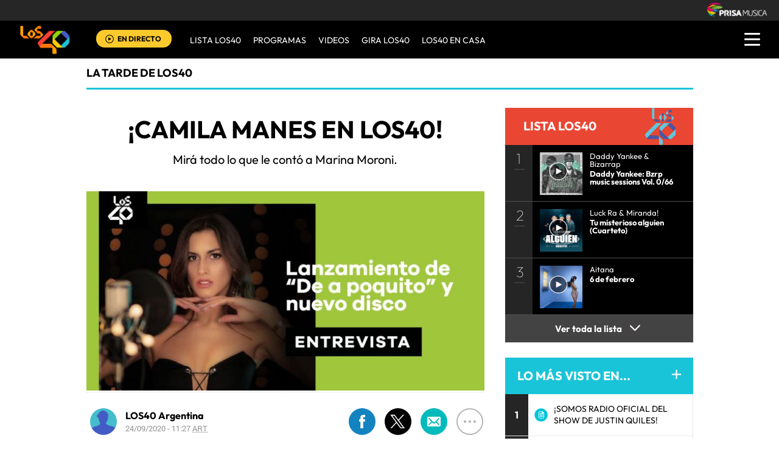

--- FILE ---
content_type: text/html; charset=UTF-8
request_url: https://los40.com.ar/los40/2020/09/24/latarde40/1600957191_822861.html
body_size: 13382
content:
<!DOCTYPE html>
<html lang="es">
<head>
<meta http-equiv="Content-Type" content="text/html; charset=utf-8" />
<meta http-equiv="X-UA-Compatible" content="IE=edge">
<meta name="viewport" content="width=device-width, initial-scale=1.0, maximum-scale=5.0" />
<title>¡Camila Manes en LOS40! | Actualidad | LOS40 ARGENTINA</title>
<meta name="lang" content="es" />
<meta name="author" content="LOS40 ARGENTINA" />
<meta name="publisher" content="LOS40 ARGENTINA" />
<meta name="date"  scheme="W3CDTF" content="2020-09-24T11:27:56-03:00" />
<meta property="article:modified_time" content="2020-09-24T11:27:56-03:00" />
<meta property="article:published_time" content="2020-09-24" />
<meta property="article:tag" content="Música" />
<meta property="article:section" content="latarde40" />
<meta name="twitter:card" content="summary_large_image">
<meta name="twitter:site" content="@Los40ar">
<meta name="twitter:title" content="¡Camila Manes en LOS40!" />
<meta name="twitter:description" content="Mirá todo lo que le contó a Marina Moroni." />
<meta name="twitter:image" content="https://los40ar00.epimg.net/los40/imagenes/2020/09/24/latarde40/1600957191_822861_1600957448_noticia_normal.jpg" />
<meta name="twitter:creator" content="@Los40ar" />
<meta property="og:locale" content="es_LA" />
<meta property="og:site_name" content="LOS40AR" />
<meta property="og:title" content="¡Camila Manes en LOS40!"/>
<meta property="og:type" content="article"/>
<meta property="og:description" content="Mirá todo lo que le contó a Marina Moroni."/>
<meta property="og:updated_time" content="2020-09-24T11:27:56-03:00" />
<meta property="og:image" content="https://los40ar00.epimg.net/los40/imagenes/2020/09/24/latarde40/1600957191_822861_1600957448_noticia_normal.jpg"/>
<meta property="og:url" content="https://los40.com.ar/los40/2020/09/24/latarde40/1600957191_822861.html" />
<meta property="fb:admins" content="568592239,752075444,682624286,100005751333003,743212697,718525747" />
<meta property="fb:app_id" content="627014467375669"/>
<meta itemprop="image" content="https://los40ar00.epimg.net/los40/imagenes/2020/09/24/latarde40/1600957191_822861_1600957448_noticia_normal.jpg" />
<meta name="msApplication-ID" content="PrisaDigitalSL.Los40Principales"/>
<meta name="msApplication-PackageFamilyName" content="PrisaDigitalSL.Los40Principales_bbkyrw1m0rer8"/>
<link rel="amphtml"  href="https://los40.com.ar/los40/2020/09/24/latarde40/1600957191_822861.amp.html" />
<link rel="canonical" href="https://los40.com.ar/los40/2020/09/24/latarde40/1600957191_822861.html"/>
<script async defer data-pin-hover="true" src="//assets.pinterest.com/js/pinit.js"></script>
<meta name="news_keywords" content="Música">
<!--ESTILOS_ESTRUCTURA PRINCIPAL contiene estilo de (header, seccion, footer)-->
<link rel="stylesheet" type="text/css" href="https://los40ar00.epimg.net/estilos/v3.x/v1.0/comunes_v3.css?id=20230223">
<link rel="stylesheet" type="text/css" href="https://los40ar00.epimg.net/estilos/v3.x/v1.0/cabecera_pie_v3.css?id=20230223">
<link rel="stylesheet" type="text/css" href="https://los40ar00.epimg.net/estilos/v3.x/v1.0/articulo.css">
<link rel="stylesheet" href="https://los40ar00.epimg.net/estilos/v3.x/v1.0/email.css">
<link rel="stylesheet" type="text/css" href="https://los40ar00.epimg.net/estilos/v3.x/v1.0/estilos_explorer.css">
<link rel="icon" href="https://los40ar00.epimg.net/favicon.png" type="image/png" />
<link rel="shortcut icon" href="https://los40ar00.epimg.net/favicon.png" type="image/png" />
<link rel="publisher" href="https://plus.google.com/106684624445613307177"/>
<script type="application/ld+json">
{"@context":"https:\/\/schema.org","@type":"newsArticle","headline":"\u00a1Camila Manes en LOS40!","alternativeHeadline":"Mir\u00e1 todo lo que le cont\u00f3 a Marina Moroni.","url":"https:\/\/los40.com.ar\/los40\/2020\/09\/24\/latarde40\/1600957191_822861.html","datePublished":"2020-09-24T11:19:51-03:00","dateModified":"2020-09-24T11:27:56-03:00","articleBody":"Despu\u00e9s del estreno de su nuevo single y video \"De a poquito\", que cuenta con la participaci\u00f3n del actor Fede Bal, Camila Manes habl\u00f3 con Marina Moroni de todos sus proyectos.\nLa cantante nos cont\u00f3 qu\u00e9 hizo durante la cuarentena, nos habl\u00f3 de las colaboraciones que se vienen y nos adelant\u00f3 c\u00f3mo ser\u00e1 su pr\u00f3ximo disco.\n\u00a1Mir\u00e1 la entrevista!","keywords":["M\u00fasica"],"mainEntityOfPage":{"@type":"WebPage","@id":"https:\/\/los40.com.ar\/los40\/2020\/09\/24\/latarde40\/1600957191_822861.html"},"publisher":{"@type":"Organization","name":"LOS40AR","url":"https:\/\/los40.com.ar","logo":{"@type":"ImageObject","url":"https:\/\/los40ar00.epimg.net\/iconos\/v1.x\/v1.0\/promos\/promo_og_los40.png","width":"200","height":"200"}},"author":[{"@type":"Person","name":"LOS40 Argentina","url":"https:\/\/los40.com.ar\/autor\/los_40_principales_argentina\/a\/"}],"contentLocation":[],"image":{"@type":"ImageObject","url":"https:\/\/los40ar00.epimg.net\/los40\/imagenes\/2020\/09\/24\/latarde40\/1600957191_822861_1600957448_noticia_normal.jpg","width":"640","height":"320"}}</script>
<script type="application/ld+json">
{"@context":"https:\/\/schema.org","@type":"BreadcrumbList","itemListElement":[{"@type":"ListItem","position":1,"item":{"@id":"https:\/\/los40.com.ar","name":"LOS40AR"}},{"@type":"ListItem","position":2,"item":{"@id":"https:\/\/los40.com.ar\/programa\/latarde40\/","name":"Latarde40"}}]}</script>
<script>
  var ls_id_comentarios_noticia = '1600957676-effd0b561e2fe65bb2f73a849c85101e';
  var seccion  = 'latarde40';
  var portal   = 'los40';
</script>
<!-- Facebook Conversion Code for Visitas de páginas concretas - PRISA MUSICA WEBS MUSICALES 1 -->
<!--script language="javaScript" type="text/javascript">
(function() {
var _fbq = window._fbq || (window._fbq = []);
if (!_fbq.loaded) {
var fbds = document.createElement('script');
fbds.async = true;
fbds.src = '//connect.facebook.net/en_US/fbds.js';
var s = document.getElementsByTagName('script')[0];
s.parentNode.insertBefore(fbds, s);
_fbq.loaded = true;
}
})();
window._fbq = window._fbq || [];
window._fbq.push(['track', '6028214503800', {'value':'30.00','currency':'EUR'}]);
</script>
<noscript><img height="1" width="1" alt="" style="display:none" src="https://www.facebook.com/tr?ev=6028214503800&cd[value]=0.00&cd[currency]=EUR&noscript=1" /></noscript-->
<script src="https://los40ar00.epimg.net/js/v1.x/v1.0/encuestas.js"></script>
<script src="https://los40ar00.epimg.net/js/v2.x/v2.0/lib/jquery-latest.js"></script>
<script src="https://los40ar00.epimg.net/js/v2.x/v2.0/src/noticia.js"></script>
<script language="javaScript" type="text/javascript">
//<![CDATA[
        var url_cache = "https://los40ar00.epimg.net";
	var url_reproductor_epet = "/reproductores/playerLOS40.swf";
	var reproductorAudioPEP = "/reproductores/playerAudioPEP.swf";
	
	var UrlPublicidad = "https://pubads.g.doubleclick.net/gampad/ads?sz=640x480&iu=%2F7811748%2Flos40_web_ar%2Fplayer_video%2Fflash&ciu_szs=&impl=s&gdfp_req=1&env=vp&output=vast&correlator={random}&unviewed_position_start=1&description_url=[description_url]";
	var publicidad_HTML5 = true;
	var postroll_HTML5 = true;
	//var orden_busqueda_url_externa = ["muzu","youtube"];

	var listado_norm_tags = 'musica_a';
	var DFP_tags = ["musica_a"];
	var listado_id_tags = '60441';

	var reg_ref_noticia = /http.?:\/\/[^\/]*\/[^\/]*\/\d+\/\d+\/\d+\/[^\/]*\/(.*?)\.html/i;
	var result_rrn = reg_ref_noticia.exec(document.location.href);
	if (result_rrn)
	{
		if (typeof(DFP_tags) != "undefined")
			DFP_tags.push(result_rrn[1]);
		else
			var DFP_tags = [result_rrn[1]];
	}

//]]>
</script>
<meta name="tagsData:ids" content="60441">
<link rel="preconnect" href="//sdk.privacy-center.org">
<link rel="preconnect" href="//sdk-gcp.privacy-center.org">
<link rel="preload" as="script" href=https://cmp.prisa.com/dist/cmp.js >
<script type="text/javascript" src=https://cmp.prisa.com/dist/cmp.js></script>	
<style type="text/css">
#noticia_1600957191_822861{
display:none;
}
</style>
</head>
<body><script type="text/javascript">PEPuidEnv='CgEBCmlnjYREAwANBZR7Ag==';</script><div id="pxlhddncntrl" style="display:none"><script type="text/javascript" src="//ep00.epimg.net/js/prisa/user.js?i=8"></script><script type="text/javascript" src="//los40ar00.epimg.net/js/v2.x/v1.0/funciones_user.js"></script><script language="JavaScript" src="//los40ar00.epimg.net/js/comun/ot/s_code.js"></script><script language="Javascript" type="text/javascript" src="//los40ar00.epimg.net/js/comun/comun.js"></script><script src="https://ep00.epimg.net/js/comun/avisopcdidomi2.js"></script></div>
<!--inicio cabecera-->
<header id="cabecera_40_principales">
<script src="https://ak-ads-ns.prisasd.com/slot/cdial/slot.js"></script>
<div id="AdsCode" style="display:none">
<script type="text/javascript">
		var gtpadunit= 'latarde40';
		var gtpdivid= 'los40_gpt';
		var listadoKW = [];
		if (typeof(DFP_tags) != "undefined")
			listadoKW = DFP_tags;

		listadoKW.push('latarde40_a');
		var biT	 = '';
		var pbs_dimensiones = EPETBrowserDims();
		var ls_publi_tipo_acceso =  (dispositivoMovil) ? 'mob' : 'web';
		gtpadunit = 'los40_' + ls_publi_tipo_acceso + '_ar/latarde40';

		if (typeof(PBS) != "undefined")
		{
			if (pbs_dimensiones.ancho >= 980){
					var huecosPBS = {
						"inter":true,
						"skin":true,
						"ldb1":[[728, 90],[980, 90]],
						"ldb2":[[728, 90],[980, 90]],
						"mpu1":[[300, 250],[300, 300],[300, 600]],
						"mpu2":[[300, 250],[300, 300]],
						"mpu3":[[300, 250],[300, 300]],
						"boxd":{
							"box1":"ldb1",
							"box2":"ldb2"
						}
					};
					biT = '';
	    }else{
					var huecosPBS = {
							"minter":[320,480],
							"mldb1":[[320,50],[320,100]],
							"mldb2":[[320,50],[320,100]],							
					};
					biT= [{
							sel: "#cuerpo_noticia > p",
							min: 3,
							cls: 'publi_luto_horizontal estirar',
							pos: {
									mpu1: [1, [[300, 600],[300, 250]]],
									mpu2: [3, [300, 250]],
									mpu3: [6, [300, 250]],
									mpu4: [9, [300, 250]]
									}
							}];
			}
				var opciones_publicidad = {
				asy:false,
				adunit:gtpadunit,
				divid:gtpdivid,
				key:{l40key:listadoKW},
				ads:huecosPBS,
        'viT':{
					"sel":"#cuerpo_noticia>p",
					"c":{
						"ch":300,
						"el":3,
						"mb":"25px",
						"f": "1D",
						"fc":"fr_pbs_VAST"
						}
				}
			};
			if (biT != '') {
				opciones_publicidad.biT = biT;
			}

			PBS.setAds(opciones_publicidad);
		}
		else
			var PBS = {display:function(){}};
	</script>
</div>
<div class="envoltorio_publiestirar">
<div id='los40_gpt-INTER'>
<script type='text/javascript'>
			PBS.display('INTER');
		</script>
</div>
<div id='los40_gpt-SKIN'>
<script type='text/javascript'>
			PBS.display('SKIN');
		</script>
</div>
</div>
<script type="text/javascript">
	function marcadoEnlacesContenedorNav(nodo)
	{
		// En DESARROLLO no se hace nada
		//launchAjaxOMN("29", nodo.innerHTML , "event33");
	}
	</script>
<script type="text/javascript" src="https://los40ar00.epimg.net/los40/js/jquery/3.1.1/jquery.min.js"></script>
<script type="text/javascript" src="https://los40ar00.epimg.net/js/v2.x/v1.0/funcion_menu.js?id=2"></script>
<div class ="los40-logo-section-prisa" >
<img src="https://los40ar00.epimg.net/los40/iconos/v3.x/v1.0/logos/logo_cabecera_grupo_prisa.png" class="los40-logo-prisa-web">
</div>
<div class="los40-background-menu"></div>
<div class="los40-content-menu">
<a href="/" title="los40ar - Todos Los Éxitos" class="los40-logo"><img alt="LOS40 - Music Inspires Life" src="https://los40ar00.epimg.net/los40/iconos/v2.x/v1.0/logos/logo_40_principales_menu.png" class="los40-logo-menu"></a>
<div class="los40-live" id='escucharahoraon'>
<a onClick='iradirecto();' target='_blank' title="Escuchar radio en directo" href="https://player.los40.com.ar/" class="los40-icon-live"><img alt="Escuchar radio en directo" 
		src="https://los40ar00.epimg.net/los40/iconos/v3.x/v1.0/iconos/icono_play.svg" class="los40-live-button"></a>
<a onClick='iradirecto();' target='_blank' title="Escuchar radio en directo" href="https://player.los40.com.ar/" class="los40-listen-live">EN DIRECTO</a>
</div>
<nav class="los40-main-menu">
<div class="los40-content-main-menu" id="los40-radios-online">
<ul>
<li><a title="Ir a Lista Los40" href="/lista40/?o=VL40">Lista LOS40 </a></li>
<li class="los40-list-programs" id="los40-menu-program" data-status="hide"><a title="Ver Programas" id="los40-program-open" href="#">Programas</a></li>
<li><a title="Ir a Videos" href="/tag/c/0ef87f13db47a218cb898be3a18b1ea2">VIDEOS</a></li>
<li><a title="Ir a Giro LOS40" href="/tag/gira_40_principales/a/">GIRA LOS40</a></li>
<li><a title="Ir a los40 en casa" href="/agr/los40_en_casa/a/">LOS40 EN CASA</a></li>
</ul>
</div>
</nav>
<div class="los40-dropdown-menu">
<img alt="los40 AR menu" src="https://los40ar00.epimg.net//los40/iconos/v3.x/v1.0/iconos/icono_menu.png" class="los40-menu-burger">
<img alt="los40 AR menu" src="https://los40ar00.epimg.net//los40/iconos/v2.x/v1.0/iconos/Icono_Alertas.gif" class="los40-icon-alert" style="display:none;">
</div>
</div>
<div class="los40-content-program" style="display:none;">
<div class="los40-program-online" id="los40-program-online">
<ul id="los40-content-program">
<li>
<a href="/programa/lamanianadelos40/" title="La mañana de los40">
<img alt="La mañana de los40" src="https://los40ar00.epimg.net/iconos/v3.x/v1.0/podcast/promo/lamanana.png" class="los40-radio-logo"/>
<span class="los40-radio-name">La Mañana de LOS40</span>
</a>
</li>
<li>
<a href="/programa/arribalos40/" title="Arriba LOS40">
<img alt="Arriba LOS40" src="https://los40ar00.epimg.net/iconos/v3.x/v1.0/podcast/promo/arriba.png" class="los40-radio-logo"/>
<span class="los40-radio-name">Arriba LOS40</span>
</a>
</li>
<li>
<a href="/programa/latarde40/" title="latarde40">
<img alt="latarde40" src="https://los40ar00.epimg.net/iconos/v3.x/v1.0/podcast/promo/latarde40.png" class="los40-radio-logo"/>
<span class="los40-radio-name">La Tarde de LOS40</span>
</a>
</li>      
<li>
<a href="/programa/regresoprincipal/" title="regreso40">
<img alt="regreso40" src="https://los40ar00.epimg.net/iconos/v3.x/v1.0/podcast/promo/regreso40.png" class="los40-radio-logo"/>
<span class="los40-radio-name">Regreso LOS40</span>
</a>
</li>
<li>
<a href="/programa/nadaqueperder/" title="nadaqueperder">
<img alt="nadaqueperder" src="https://los40ar00.epimg.net/iconos/v3.x/v1.0/podcast/promo/nadaqueperder.png" class="los40-radio-logo"/>
<span class="los40-radio-name">Nada que perder</span>
</a>
</li>
<li>
<a href="/programa/40globalshow/" title="40globalshow">
<img alt="40globalshow" src="https://los40ar00.epimg.net/iconos/v3.x/v1.0/podcast/promo/40globalshow.png" class="los40-radio-logo"/>
<span class="los40-radio-name">LOS40 Global Show</span>
</a>
</li>
</ul>
<img alt="Radios Online" src="https://los40ar00.epimg.net/iconos/v3.x/v1.0/radios-online/promo/radio-close.png" class="los40-radio-close" id="los40-program-close"/>
</div>
</div>
<div class="los40-dropdown-menu-open">
<div class="los40-content-actions">
<img src="https://los40ar00.epimg.net//los40/iconos/v2.x/v1.0/iconos/icono_del_menu_cerrar.png" class="los40-menu-burger-close" style="display: none;">
<div class="contenido_botones_resgitro_ingreso" style="display: none;">
</div>
</div>
<div class="los40-content-alerts">
﻿
</div>
<div class="los40-search-menu">
<form name="formulario_busquedas" action="/buscador/" method="POST">
<input type="search" name="qt" value="Buscar" class="los40-search" autocomplete="off" onclick="javascript:this.value='';">
<span class="los40-content-lupa"><img src="https://los40ar00.epimg.net/los40/iconos/v2.x/v1.0/ico-lupa.png" class="los40-icon-lupa"></span>
<a href="javascript:void(0);" onclick="javascript:this.onclick=null; document.forms['formulario_busquedas'].submit();" class="buscar" title="Buscar"></a>
</form>
</div>
<li><a href="/lista40/?o=VL40">LISTA DE LOS40</a></li>
<li><a class="los40-program-button">PROGRAMAS <span class="los40-more">+</span> <span class="los40-less">-</span></a>
<ul class="los40-submenu-programs">
<li><a href="/programa/lamanianadelos40/">La mañana de los40</a></li>
<li><a href="/programa/arribalos40/">Arriba los40</a></li>
<li><a href="/programa/latarde40/">La tarde de LOS40</a></li>
<li><a href="/programa/regresoprincipal/">Regreso LOS40</a></li>
<li><a href="/programa/nadaqueperder/">Nada que perder</a></li>
<li><a href="/programa/wdmc/">World Dance Music</a></li>
<li><a href="/programa/40globalshow/">LOS40 Global Show</a></li>
</ul>
</li>
<li><a href="/tag/c/0ef87f13db47a218cb898be3a18b1ea2">VIDEOS</a></li>
<li><a href="/seccion/actualidad/">ACTUALIDAD</a></li>
<li><a href="/buscador/artistas">ARTISTAS</a></li>	
<li><a href="/seccion/musica/">MUSICA</a></li>
<li><a href="/seccion/tecnologia/">TECNOLOGÍA</a></li>
<li><a href="/seccion/cine/">CINE</a></li>
<li class="menu-follow"><a class="los40-siguenos">SÍGUENOS:</a></li>
<div class="los40-siguenos-redes">
<a href="https://www.facebook.com/los40argentina" rel="nofollow" target="_blank"><img src="https://los40ar00.epimg.net/los40/iconos/v2.x/v1.0/iconos/icono_face-01.svg" class="los40-siguenos-icon-redes"></a>
<a href="https://www.twitter.com/los40ar" rel="nofollow" target="_blank"><img src="https://los40ar00.epimg.net/los40/iconos/v2.x/v1.0/iconos/icono_twiitter-01-01.svg" class="los40-siguenos-icon-redes"></a>
<a href="https://www.youtube.com/user/los40arg" rel="nofollow" target="_blank"><img src="https://los40ar00.epimg.net/los40/iconos/v2.x/v1.0/iconos/icono_youtube-01-01.svg" class="los40-siguenos-icon-redes"></a>
<a href="https://www.instagram.com/los40ar/" rel="nofollow" target="_blank"><img src="https://los40ar00.epimg.net/los40/iconos/v2.x/v1.0/iconos/icono_instagram-01.svg" class="los40-siguenos-icon-redes"></a>
</div>
<div class="los40-today">
<li><a class="los40-today-button">HOY EN LOS 40<span class="los40-more">+</span> <span class="los40-less">-</span></a>
<ul class="los40-today-menu">
<ul class="nav">
<li><a href="/tag/juan_luis_londono/a/" title="Maluma">Maluma </a></li>
<li><a href="/tag/harry_edward_styles/a/" title="Harry Styles">Harry Styles </a></li>
<li><a href="/tag/rihanna/a/" title="Rihanna">Rihanna </a></li>
<li><a href="/tag/bangtan_boys/a/" title="BTS">BTS </a></li>
<li><a href="/tag/dua_lipa/a/" title="Dua Lipa">Dua Lipa </a></li>
<li><a href="/tag/louis_william_tomlinson/a/" title="Louis Tomlinson">Louis Tomlinson </a></li>
<li><a href="/tag/carolina_giraldo_navarro/a/" title="Karol G">Karol G </a></li>
<li><a href="/tag/cnco/a/" title="CNCO">CNCO </a></li>
</ul>
</ul>
</li>
</div>
<div class="los40-content-private-policy">
<li class="los40-private-policy-prisa">© PRISA RADIO</li>
<!--<a href="/estaticos/mapa-web/" class="los40-information">MAPA WEB</a>-->
<a href="/estaticos/aviso-legal/" rel="nofollow" class="los40-information">AVISO LEGAL</a>
<a href="https://seguro.los40.com.ar/privacidad.html" rel="nofollow" class="los40-information">POLÍTICA DE PRIVACIDAD</a>
<a href="https://www.prisa.com/es/pagina/politica-de-cookies/" rel="nofollow" class="los40-information">POLÍTICA DE COOKIES</a>
</div>
</div>
<!--inicio de publicidad 2-->
<div class="contenedor_de_pauta_a1">
<div class="centrar_publicidad_z1">
<div class="envoltorio_publi estirar">
<div id='los40_gpt-LDB1' class='publi_luto_vertical'>
<script type='text/javascript'>
			PBS.display('LDB1');
		</script>
</div>
<!--div id='los40_gpt-BOX1' class='publi_luto_vertical'>
<script type='text/javascript'>
			PBS.display('BOX1');
		</script>
</div-->
</div>
</div>
</div>
<!--fin inicio de publicidad 2-->
</header>
<!--fin  cabecera-->
<!--inicio de seccion principal -->
<section>
<main class="estirar">
<div id="noticia" class="cnt-article1" data-portal="los40" data-seccion="latarde40" data-subseccion="">
<div id="contenidoprincipal">
<article>
<div class="contenido_a1_submenu_40_z1">
<div class="submenu_40_principales_adelele">
<h2 class="titulo_submenu_40_principales">
<a class="programa" href="/programa/latarde40/">
La Tarde de LOS40					</a>
</h2>
</div>
</div>
</article>
<!-- inicio de contenido -->
<div class="cnt-article contenido_principal_artiulo">
<div class="seccion_principal_derecha_entrada_video seccion_pricnipal_articulo_x_1">
<!--inicio control articulo-->
<!-- p class='seccion_superior'>Sección:actualidad/latarde40/latarde40</p-->
<!--== cambiado a posicion superior  por mmromero deben darnos maquetacion titulo ==-->
<article class="contenido_articulo_salida_video">
<h1  itemprop="headline" class="titulo_seccion_articulo_salida_video titulo_video_seccion_articulo titulo_superior">
¡Camila Manes en LOS40!
</h1>
<h2 itemprop="alternativeHeadline" class='entradilla_superior'>Mirá todo lo que le contó a Marina Moroni.</h2>
</article>
<div class="base_imagen_articulo_z1 h30">
<div class="centro">
<div class="foto figure">
<img src="//los40ar00.epimg.net/los40/imagenes/2020/09/24/latarde40/1600957191_822861_1600957448_noticia_normal.jpg" class="imagen_inicio_de_articulo_z1" width="640" height="320"  alt="Camila Manes">
</div>
</div>
</div>
<!--=== inicio rrss fecha autor ===-->
<div class="contenedorrrssautor">
<script>
var c_url = '';
var c_title = '';
var c_via = '';
if ( c_via == '' )
    c_via = 'los40argentina';

if ( c_title == '' )
    c_title = (document.getElementsByTagName('title'))?
        encodeURIComponent(document.getElementsByTagName('title')[0].innerHTML.split('|')[0]) :
        '';
if ( c_url == '' ) {
    c_url = location.href;
    c_url = c_url.replace(/.html.*$/gi, ".html");
    c_url = c_url.replace(/\/album-\d+\//gi, "/album/");
    c_url = c_url.replace(/\/m\//gi, "/");
}

var params = {
    url : c_url,
    text : c_title,
    via : c_via
    };
var media = '';
var metas = document.getElementsByTagName('meta');
for (i=0; i<metas.length; i++) {
    if (metas[i].getAttribute("property") == "og:image") {
        media = metas[i].getAttribute("content");
    }
}


</script>
<div class="base_redes_sociales_fotogaleria">
<div class="redes_sociales_zz2 redes_seccion_articulo redes_sociales_articulo_responsive" id="redes_sociales_version_foto_ampliada" >
<div class="btn btn-facebook pull-left" title="Recomendar en Facebook">
<a class="btn-share facebook" href="javascript:void(0);" title="Compartir en facebook" data-ssnn="facebook">
<img src="//los40ar00.epimg.net/los40/iconos/v2.x/v1.0/iconos/redes_sociales-01.svg" class="redes_sociales_zw1 red_social_facebook" id="superior_fb">
</a>
</div>
<div class="btn btn-twitter pull-left action" title="Twittear" id="superior_twit">
<a class="btn-share twitter" href="javascript:void(0);" title="Compartir en twitter" data-ssnn="twitter">
<img src="//los40ar00.epimg.net/los40/iconos/v2.x/v1.0/iconos/redes_sociales-02.svg" class="redes_sociales_zw1">
</a>
</div>
<div id="contanier_compartir_correo" style="display: none" class='compartir_correo'>
<a id="enviar-correo" href="javascript:void(0);" class="btn-share boton email" title="Enviar noticia por correo electr&oacute;nico">
<img  src="//los40ar00.epimg.net/los40/iconos/v2.x/v1.0/iconos/redes_sociales-03.svg" class="redes_sociales_zw1">
</a>
</div>
<div id="contanier_compartir_whatsapp" style="display: none" class='compartir_whatsapp'>
<a id="bomn_whatsapp" href="javascript:void(0);" onclick="document.location.href='whatsapp://send?text='+c_title+' '+c_url+'%3Fssm%3Dwhatsapp';" class="btn-share whatsapp" title="Enviar por Whatsapp">
<img src="//los40ar00.epimg.net/los40/iconos/v2.x/v1.0/iconos/redes_sociales-04.svg" class="redes_sociales_zw1" alt="redes_sociales_zw1">
</a>
</div>
<script>
			var nickname = '';
			
			if(dispositivoMovil){
				Array.from(document.getElementsByClassName("compartir_whatsapp")).forEach(
					function(element, index, array) {
						element.style.display = "block";
					}
				);
			} else {
				Array.from(document.getElementsByClassName("compartir_correo")).forEach(
					function(element, index, array) {
						element.style.display = "block";
					}
				);
			}
		</script>
<div class="contenido_redes_desplegable_zw2 alinear_derecha_articulo">
<div class="menu_iconos_redes_sociales_desplagable_z2">
<!--<div class="btn btn-gplus pull-left action" id="superior_gp">
<a class="btn-share google" href="javascript:void(0);" title="Compartir en Google+" data-ssnn="googleplus">
<img src="//los40ar00.epimg.net/los40/iconos/v2.x/v1.0/iconos/icono_redes_x1-02.png" class="redes_sociales_zw1 redes_desplagable_z1 redes_desplegar" id="redes_sociales_deplegar">
</a>
</div> -->
<div class="btn btn-pinterest pull-left" id="superior_pinterest">
<a class="btn-share pinterest" href="javascript:void(0);" title="Compartir en Pinterest" data-ssnn="pinterest">
<img src="//los40ar00.epimg.net/los40/iconos/v2.x/v1.0/iconos/icono_redes_x1-03.png" class="redes_sociales_zw1 redes_desplagable_z1 redes_desplegar" id="redes_sociales_deplegar">
</a>
</div>
<div class="btn btn-tumblr pull-left" id="superior_tumblr">
<a class="btn-share tumblr" href="javascript:void(0);" title="Compartir en Tumblr" data-ssnn="tumblr">
<img src="//los40ar00.epimg.net/los40/iconos/v2.x/v1.0/iconos/icono_redes_x1-01.png" class="redes_sociales_zw1 redes_desplagable_z1 redes_desplegar" id="redes_sociales_deplegar">
</a>
</div>
</div>
<img src="//los40ar00.epimg.net/los40/iconos/v2.x/v1.0/iconos/redes_sociales-05.svg" class="redes_sociales_zw2 icono_red_social_articulo_x1" id="rrss_bar">
</div>
<div class="cont_email" id="cont_email" style="display: none;"><div class="contenido_email_z1" style="display: block;"></div></div>
</div>
</div>
<!-- compartir twitter -->
<div class="contenedor_capa_flotante_twitter" id="id_contenedor_capa_flotante_twitter" style="display:none">
<div class="flotante_twitter">
<div class="btn btn-twitter pull-left action" onclick="Twitter_select();" title="Twittear" id="superior_twit_2">
<a class="btn-share twitter" href="javascript:void(0);" title="Compartir en twitter" data-ssnn="twitter_2">
<img src="//los40ar00.epimg.net/los40/iconos/v2.x/v1.0/iconos/redes_sociales-02.svg" class="redes_sociales_zw1">
</a>
</div>
</div>
</div>
<article>
<div class="contenido_autor_entrada_video_z2 base_comentario">
<div class="contenido_autor_entrada_video_z2"><div class="imagen_autor_entrada_video_z2"><a href="/autor/los_40_principales_argentina/a/" title="Ver todas sus noticias en LOS 40"><img class="icono_imagen_autor_entrada_video_z3" src="//los40ar00.epimg.net/los40/iconos/v2.x/v1.0/iconos/vineta-foto-autor.png" width="74" height="74" alt="Avatar"></a></div><div class="detalles_autor_entrada_video_z2"><h2 class="subtitulos_comentarios_entrada_video"><a href="/autor/los_40_principales_argentina/a/" title="Ver todas sus noticias en LOS 40">LOS40 Argentina</a></h2></div></div>									<div class="detalles_autor_entrada_video_z2 fecha_comentario_z2">
<p class="texto_parrafo_comentario_entrada_video texto_fecha_comentario">
<a href="/tag/fecha/20200924/"
class="actualizado fecha" title="Ver todas las noticias de esta fecha">
24/09/2020 - 11:27												<abbr title="ART">ART</abbr>
</a>
</p>
</div>
</div>
</div>
<!--=== fin rrss fecha autor ===-->
<div class="contenido_articulo_seccion_articulo">
<article class="parrafo_de_articulos_z2 parrafo_numero_uno">
<div id="cuerpo_noticia" data-1600957191_822861='yes'>
<p>Después del estreno de su nuevo single y video <em>"De a poquito"</em>, que cuenta con la participación del actor Fede Bal, <strong>Camila Manes</strong> habló con <strong>Marina Moroni</strong> de todos sus proyectos.</p>
<div id="sumario_1|video" class="centro">
<a name="sumario_1"></a>
<div class="media">
<div class="foto figure">
<script language="Javascript" type="text/javascript">

      	if(!document.getElementById('custom_playerapi')){
      		var j = document.createElement('script');
      		j.type = 'text/javascript';
      		j.src = '/js/comun/ot/custom_playerapi.js';
      	    j.setAttribute('id', 'custom_playerapi');
      		document.body.appendChild(j);
      	}
      </script>
<div data-hj-ignore-attributes id="multimediaPlayer_1600957191_p1_d2F0Y2g/dj05aFJ6dlVkSEJubzIxNg=="></div>
<script language="Javascript" type="text/javascript">
      //<![CDATA[
          // Hash con los datos para el reproductor de video
          var datosVideo_1600957191 = {};

          datosVideo_1600957191.id            = '';
          datosVideo_1600957191.id_referencia = '';
          datosVideo_1600957191.urlNoticia    = '/los40/2020/09/24/latarde40/1600957191_822861.html';
          datosVideo_1600957191.tipo          = 'externo';
          datosVideo_1600957191.urls = Array();
          
            datosVideo_1600957191.urls.push('https://www.youtube.com/watch?v=9hRzvUdHBno');
                              
          datosVideo_1600957191.anchoPlayer   = 540;
          datosVideo_1600957191.altoPlayer    = 303;
          datosVideo_1600957191.poster        = url_cache + '';
          datosVideo_1600957191.titulo                = '¡Camila Manes en LOS40!';
          datosVideo_1600957191.publiActiva           = true;
          datosVideo_1600957191.keywords              = 'los40,latarde40';
          datosVideo_1600957191.tagsIds               = '60441';
          datosVideo_1600957191.tagsNombreNormalizado = 'musica_a';
          datosVideo_1600957191.player = '0';

          // Llamada para pintar el reproductor de video
          PlayerMultimedia(datosVideo_1600957191,'multimediaPlayer_1600957191_p1_d2F0Y2g/dj05aFJ6dlVkSEJubzIxNg==');
      //]]>
      </script>
<p class="figcaption estirar"><span class="titulo">¡Camila Manes en LOS40!</span></p>
</div>
</div>
</div>
<p>La cantante nos contó qué hizo durante la cuarentena, nos habló de las colaboraciones que se vienen y nos adelantó cómo será su próximo disco.</p>
<p><strong>¡Mirá la entrevista!</strong></p>
<div id="sumario_2|video" class="centro">
<a name="sumario_2"></a>
<div class="media">
<div class="foto figure">
<script language="Javascript" type="text/javascript">

      	if(!document.getElementById('custom_playerapi')){
      		var j = document.createElement('script');
      		j.type = 'text/javascript';
      		j.src = '/js/comun/ot/custom_playerapi.js';
      	    j.setAttribute('id', 'custom_playerapi');
      		document.body.appendChild(j);
      	}
      </script>
<div data-hj-ignore-attributes id="multimediaPlayer_1600957191_p3_d2F0Y2g/dj1HZGt2anp4YzlwVTYyMzk="></div>
<script language="Javascript" type="text/javascript">
      //<![CDATA[
          // Hash con los datos para el reproductor de video
          var datosVideo_1600957191 = {};

          datosVideo_1600957191.id            = '';
          datosVideo_1600957191.id_referencia = '';
          datosVideo_1600957191.urlNoticia    = '/los40/2020/09/24/latarde40/1600957191_822861.html';
          datosVideo_1600957191.tipo          = 'externo';
          datosVideo_1600957191.urls = Array();
          
            datosVideo_1600957191.urls.push('https://www.youtube.com/watch?v=Gdkvjzxc9pU');
                              
          datosVideo_1600957191.anchoPlayer   = 540;
          datosVideo_1600957191.altoPlayer    = 303;
          datosVideo_1600957191.poster        = url_cache + '';
          datosVideo_1600957191.titulo                = '¡Camila Manes en LOS40!';
          datosVideo_1600957191.publiActiva           = true;
          datosVideo_1600957191.keywords              = 'los40,latarde40';
          datosVideo_1600957191.tagsIds               = '60441';
          datosVideo_1600957191.tagsNombreNormalizado = 'musica_a';
          datosVideo_1600957191.player = '0';

          // Llamada para pintar el reproductor de video
          PlayerMultimedia(datosVideo_1600957191,'multimediaPlayer_1600957191_p3_d2F0Y2g/dj1HZGt2anp4YzlwVTYyMzk=');
      //]]>
      </script>
<p class="figcaption estirar"><span class="titulo">¡Camila Manes en LOS40!</span></p>
</div>
</div>
</div>
</div>
</article>
</div>
</article>
<article>
<div class="contenido_comentarios_entda_video">
<div class="contenido_textos_comentarios">
<h4 class="titulo_comentarios_entrada_video">MÁS SOBRE:</h4>
<article class="texto_parrafo_entrada_video">					
<div class="tag_alto_limitado" >    		
<a href="/tag/musica/a/" class="tags" title="Ver m&aacute;s noticias de [Música]">Música</a>&nbsp; &#8226;  &nbsp; 
</div>
</article>
</div>
<img src="//los40ar00.epimg.net/los40/iconos/v2.x/v1.0/iconos/icono_desplegar_articulo.jpg" class="imagen_icono_desplegar_articulo_3">
<img src="//los40ar00.epimg.net/los40/iconos/v2.x/v1.0/iconos/icono_desplegar_articulo_2.jpg" class="imagen_icono_desplegar_articulo_4">
</div>
</article>
<div id="xanalytic_1600957191" style="height:2px"></div>
<hr class="divisor_texto_articulo_salida_video_2 separador_comentario_articulo">
<div class="btn-comentarios base_boton_comentarios" id="comentario_facebook">
<img src="//los40ar00.epimg.net/los40/iconos/v2.x/v1.0/iconos/flecha_comentarios_multiples.png" class="icono_desplegar_comentarios_2">
<p class="parrafo_comentarios">
<span class="fb-comments-count" data-href="https://los40.com.ar/los40/2020/09/24/latarde40/1600957191_822861.html"></span> Comentarios
</p>
<img src="//los40ar00.epimg.net/los40/iconos/v2.x/v1.0/iconos/flecha_desplagble_comentarios_2.png" class="icono_desplegar_comentarios">
</div>
<div class="comentarios" id="comentario_contador_facebook" >
<div id="fb-root"></div>
<script>(function(d, s, id) {
  var js, fjs = d.getElementsByTagName(s)[0];
  if (d.getElementById(id)) return;
  js = d.createElement(s); js.id = id;
  js.src = "//connect.facebook.net/es_ES/all.js#xfbml=1&appId=718753334810115";
  fjs.parentNode.insertBefore(js, fjs);
}(document, 'script', 'facebook-jssdk'));</script>
<div class="fb-comments" data-href="https://los40.com.ar/los40/2020/09/24/latarde40/1600957191_822861.html" data-width="640" data-numposts="5" data-colorscheme="light"></div>
</div>
</div>
<div class="h30">
</div>
<aside>
<div class="columna_secundaria_de_pauta_intro_video columna_publicidad_secundaria_z1">
<div class="contenido_pauta_fotogaleria_z3">
<center>
<div id='los40_gpt-MPU1' class='publi_luto_horizontal'>
<script type='text/javascript'>
					PBS.display('MPU1');
				</script>
</div>
</center>
</div>
<div class="contenido_principal_de_lista_40_x1">
<script>
	var vdclip = Array();	
	function despliegaVideoClip(id) {
      verVideoEnTelon(vdclip[id], vdclip[id].tagsNombreNormalizado, vdclip[id].titulo, vdclip[id].entradilla);
    }
</script>
<div class="contenedor_principal_de_lista_40_x1">
<script type="text/javascript" language="Javascript">
			//<![CDATA[
			vdclip[1] = Object();
			vdclip[1].id = '';
			vdclip[1].id_referencia = '';
			vdclip[1].urlNoticia = '';
			vdclip[1].tipo = 'externo';
			vdclip[1].urls = Array();
						vdclip[1].urls.push('https://www.youtube.com/watch?v=qNw8ejrI0nM&list=RDqNw8ejrI0nM&start_radio=1');
									vdclip[1].anchoPlayer = 600;
			vdclip[1].altoPlayer = 350;
			vdclip[1].poster = url_cache + '';
			vdclip[1].titulo = 'Daddy Yankee & Bizarrap - Daddy Yankee: Bzrp music sessions Vol. 0/66 [2025]';
			vdclip[1].publiActiva = true;
			vdclip[1].keywords = 'los40,videoclips,lista40';
			vdclip[1].tagsIds = '';
			vdclip[1].tagsNombreNormalizado = '';
			vdclip[1].player = '0';
			vdclip[1].entradilla = 'El número 1 de la Lista 40. Lleva 3 semanas en lista. ';
			//]]>;
			</script>
<div style="display: none" class="cont_video">
<div id="contenedor_vdclip_1" class="media"> </div>
</div>
<div class="contenido_lista_40_columna_secundaria_x1">
<h2 class="titulo_lista_40_columna_secundaria">LISTA LOS40</h2>
<img src="//los40ar00.epimg.net/los40/iconos/v2.x/v1.0/iconos/logo_lista_40_x1.png" class="imagen_logo_lista_40_columna_secundaria">
</div>				
<div class="contenedor_de_lista_de_reproduccion">
<div class="contenido_indicador_de_posicion_x1">
<h6 class="numero_de_posicion_lista_40">					
1					
</h6>
<hr class="divisor_lista_40_posicion">					
</div>
<div class="contenido_lista_y_detalle_x1">				  
<!-- <a class="audio" title="ver vídeo" href="javascript:void(0);" onclick="despliegaVideoClip('1')"></a>-->
<a class="audio" title="ver vídeo" href="javascript:void(0);" onclick="window.location='/lista40';"></a>
<!--<a title="ver vídeo" href="javascript:void(0);" onclick="despliegaVideoClip('1')">-->
<a title="ver vídeo" href="javascript:void(0);" onclick="window.location='/lista40';">
<img alt="Carátula de: Daddy Yankee: Bzrp music sessions Vol. 0/66" class="imagen_album_lista_reproduccion" title="Daddy Yankee: Bzrp music sessions Vol. 0/66" src="https://recursosweb.prisaradio.com/fotos/dest/010006406531.jpg" onError="javascript:this.src='/los40/iconos/v1.x/v1.0/varios/no_caratula_p.jpg'">
<img src="//los40ar00.epimg.net/los40/iconos/v2.x/v1.0/iconos/icono_play_lo_mas_visto.png" class="icono_play_detalle_x2 player_lista_40">
</a>
<article class="seccion_detalles_de_album">					
<!--<a title="ver vídeo" href="javascript:void(0);" onclick="despliegaVideoClip('1')">-->
<a title="ver vídeo" href="javascript:void(0);"  onclick="window.location='/lista40';">
<h2 class="titular_album">Daddy Yankee & Bizarrap</h2>
<p class="detalle_album_reproduccion">Daddy Yankee: Bzrp music sessions Vol. 0/66</p>
</a>
</article>
</div>
</div>	
<script type="text/javascript" language="Javascript">
			//<![CDATA[
			vdclip[2] = Object();
			vdclip[2].id = '';
			vdclip[2].id_referencia = '';
			vdclip[2].urlNoticia = '';
			vdclip[2].tipo = 'externo';
			vdclip[2].urls = Array();
						vdclip[2].urls.push('https://www.youtube.com/watch?v=DxH0q3blna0&list=RDDxH0q3blna0&start_radio=1');
									vdclip[2].anchoPlayer = 600;
			vdclip[2].altoPlayer = 350;
			vdclip[2].poster = url_cache + '';
			vdclip[2].titulo = 'Luck Ra & Miranda! - Tu misterioso alguien (Cuarteto) [2025]';
			vdclip[2].publiActiva = true;
			vdclip[2].keywords = 'los40,videoclips,lista40';
			vdclip[2].tagsIds = '';
			vdclip[2].tagsNombreNormalizado = '';
			vdclip[2].player = '0';
			vdclip[2].entradilla = 'Posición 2 de la Lista 40. La posición más alta que ha tenido es  el número 1. Lleva 10 semanas en lista. ';
			//]]>;
			</script>
<div style="display: none" class="cont_video">
<div id="contenedor_vdclip_2" class="media"> </div>
</div>
<div class="contenedor_de_lista_de_reproduccion">
<div class="contenido_indicador_de_posicion_x1">
<h6 class="numero_de_posicion_lista_40">					
2					
</h6>
<hr class="divisor_lista_40_posicion">					
</div>
<div class="contenido_lista_y_detalle_x1">				  
<!-- <a class="audio" title="ver vídeo" href="javascript:void(0);" onclick="despliegaVideoClip('2')"></a>-->
<a class="audio" title="ver vídeo" href="javascript:void(0);" onclick="window.location='/lista40';"></a>
<!--<a title="ver vídeo" href="javascript:void(0);" onclick="despliegaVideoClip('2')">-->
<a title="ver vídeo" href="javascript:void(0);" onclick="window.location='/lista40';">
<img alt="Carátula de: Tu misterioso alguien (Cuarteto)" class="imagen_album_lista_reproduccion" title="Tu misterioso alguien (Cuarteto)" src="https://recursosweb.prisaradio.com/fotos/dest/010006384283.jpg" onError="javascript:this.src='/los40/iconos/v1.x/v1.0/varios/no_caratula_p.jpg'">
<img src="//los40ar00.epimg.net/los40/iconos/v2.x/v1.0/iconos/icono_play_lo_mas_visto.png" class="icono_play_detalle_x2 player_lista_40">
</a>
<article class="seccion_detalles_de_album">					
<!--<a title="ver vídeo" href="javascript:void(0);" onclick="despliegaVideoClip('2')">-->
<a title="ver vídeo" href="javascript:void(0);"  onclick="window.location='/lista40';">
<h2 class="titular_album">Luck Ra & Miranda!</h2>
<p class="detalle_album_reproduccion">Tu misterioso alguien (Cuarteto)</p>
</a>
</article>
</div>
</div>	
<script type="text/javascript" language="Javascript">
			//<![CDATA[
			vdclip[3] = Object();
			vdclip[3].id = '';
			vdclip[3].id_referencia = '';
			vdclip[3].urlNoticia = '';
			vdclip[3].tipo = 'externo';
			vdclip[3].urls = Array();
						vdclip[3].urls.push('https://www.youtube.com/watch?v=7csX6CfgMoo');
									vdclip[3].anchoPlayer = 600;
			vdclip[3].altoPlayer = 350;
			vdclip[3].poster = url_cache + '';
			vdclip[3].titulo = 'Aitana - 6 de febrero [2025]';
			vdclip[3].publiActiva = true;
			vdclip[3].keywords = 'los40,videoclips,lista40';
			vdclip[3].tagsIds = '';
			vdclip[3].tagsNombreNormalizado = '';
			vdclip[3].player = '0';
			vdclip[3].entradilla = 'Posición 3 de la Lista 40. La posición más alta que ha tenido es  el número 1. Lleva 26 semanas en lista. ';
			//]]>;
			</script>
<div style="display: none" class="cont_video">
<div id="contenedor_vdclip_3" class="media"> </div>
</div>
<div class="contenedor_de_lista_de_reproduccion">
<div class="contenido_indicador_de_posicion_x1">
<h6 class="numero_de_posicion_lista_40">					
3					
</h6>
<hr class="divisor_lista_40_posicion">					
</div>
<div class="contenido_lista_y_detalle_x1">				  
<!-- <a class="audio" title="ver vídeo" href="javascript:void(0);" onclick="despliegaVideoClip('3')"></a>-->
<a class="audio" title="ver vídeo" href="javascript:void(0);" onclick="window.location='/lista40';"></a>
<!--<a title="ver vídeo" href="javascript:void(0);" onclick="despliegaVideoClip('3')">-->
<a title="ver vídeo" href="javascript:void(0);" onclick="window.location='/lista40';">
<img alt="Carátula de: Cuarto azul" class="imagen_album_lista_reproduccion" title="Cuarto azul" src="https://recursosweb.prisaradio.com/fotos/dest/010006345184.jpg" onError="javascript:this.src='/los40/iconos/v1.x/v1.0/varios/no_caratula_p.jpg'">
<img src="//los40ar00.epimg.net/los40/iconos/v2.x/v1.0/iconos/icono_play_lo_mas_visto.png" class="icono_play_detalle_x2 player_lista_40">
</a>
<article class="seccion_detalles_de_album">					
<!--<a title="ver vídeo" href="javascript:void(0);" onclick="despliegaVideoClip('3')">-->
<a title="ver vídeo" href="javascript:void(0);"  onclick="window.location='/lista40';">
<h2 class="titular_album">Aitana</h2>
<p class="detalle_album_reproduccion">6 de febrero</p>
</a>
</article>
</div>
</div>	
<div class="boton_contenedor_ver_toda_la_lista">
<p class="ver_toda_la_lista_x1">Ver toda la lista</p>
<a href="/lista40/"><img src="//los40ar00.epimg.net/los40/iconos/v2.x/v1.0/iconos/desplegable_ver_toda_la_lista.jpg" class="icono_desplegarble_ver_lista"></a>
</div>			
</div>		</div>
<div class="contenido_pauta_fotogaleria_z3">
<center>
<div id='los40_gpt-MPU2' class='publi_luto_horizontal'>
<script type='text/javascript'>
					PBS.display('MPU2');
				</script>
</div>			
</center>
</div>
<div class="contendor_principal_seccion_lo_mas_visto">
<article>
<script type="text/javascript">

function salta_a_lo_mas_visto()
{	
		document.location = "https://los40.com.ar/lomasvisto/";
}

function lmv_cambia_pestana(idpestana)
{
	//Por defecto activo las vistas desde cualquier sitio
	switch (idpestana)
	{
		case "lmv_los40" :
			document.getElementById('lmv_todo').style.display = "block";
			document.getElementById('lmv_twitter').style.display = "none";
			document.getElementById('li_lmv_los40').className = "activo";
			document.getElementById('li_lmv_twitter').className = "";
			document.getElementById('lmv_subpestanas').style.display = "block";
			lmv_cambia_subpestana("lmv_todo");
		break;

	}
}


</script>
<div class="contendor_principal_seccion_lo_mas_visto">
<article>
<div class="cintilla_titulo_lo_mas_visto">
<p class="titulo_seccion_lo_mas_visto" style="padding: 15px 20px;">LO MÁS VISTO EN...</p>
<a class="vermas" title="Ver listado completo">
<img src="//los40ar00.epimg.net/los40/iconos/v2.x/v1.0/iconos/icono_seccion_lo_mas_visto.png" class="icono_imagen_lo_mas_visto_ x1"/>
</a>
</div>
<div class="contenido" id="lmv_todo"  >
<div class="contenido_general_de_lista40_lo_mas_visto"> <div class="contendor_lista_1_x1"> <div class="contenido_numero_lista"> <p class="indicador_numero_lista_lo mas_visto">1</p> </div> <div class="indicador_parrafo_lista_lo_mas_visto"> <img src="//los40ar00.epimg.net/los40/iconos/v2.x/v1.0/iconos/icono_texto_lomas_visto.png" class="icono_detalles_lo_mas_vito"> <p class="parrafo_lista_lo_mas_visto"><a href="https://los40.com.ar/los40/2022/06/28/radio/1656427455_987470.html" title="Ver Noticia">¡SOMOS RADIO OFICIAL DEL SHOW DE JUSTIN QUILES!</a></p> </div> </div> </div>
<div class="contenido_general_de_lista40_lo_mas_visto"> <div class="contendor_lista_1_x1"> <div class="contenido_numero_lista"> <p class="indicador_numero_lista_lo mas_visto">2</p> </div> <div class="indicador_parrafo_lista_lo_mas_visto"> <img src="//los40ar00.epimg.net/los40/iconos/v2.x/v1.0/iconos/icono_texto_lomas_visto.png" class="icono_detalles_lo_mas_vito"> <p class="parrafo_lista_lo_mas_visto"><a href="https://los40.com.ar/los40/2016/07/04/musica/1467655698_811943.html" title="Ver Noticia">Los hijos de Chris Martin cantaron junto a Coldplay</a></p> </div> </div> </div>
<div class="contenido_general_de_lista40_lo_mas_visto"> <div class="contendor_lista_1_x1"> <div class="contenido_numero_lista"> <p class="indicador_numero_lista_lo mas_visto">3</p> </div> <div class="indicador_parrafo_lista_lo_mas_visto"> <img src="//los40ar00.epimg.net/los40/iconos/v2.x/v1.0/iconos/icono_texto_lomas_visto.png" class="icono_detalles_lo_mas_vito"> <p class="parrafo_lista_lo_mas_visto"><a href="https://los40.com.ar/los40/2024/02/08/actualidad/1707402188_791322.html" title="Ver Noticia">MORAT REGRESA A BUENOS AIRES CON SU TOUR INTERNACIONAL
“MORAT: GIRA LOS ESTADIOS. ANTES DE QUE AMANEZCA”</a></p> </div> </div> </div>
<div class="contenido_general_de_lista40_lo_mas_visto"> <div class="contendor_lista_1_x1"> <div class="contenido_numero_lista"> <p class="indicador_numero_lista_lo mas_visto">4</p> </div> <div class="indicador_parrafo_lista_lo_mas_visto"> <img src="//los40ar00.epimg.net/los40/iconos/v2.x/v1.0/iconos/icono_foto_lomas_visto.png" class="icono_detalles_lo_mas_vito"> <p class="parrafo_lista_lo_mas_visto"><a href="https://los40.com.ar/los40/2016/09/26/album/1474922234_823878.html" title="Fotogalería">Los besos más famosos del Cine</a></p> </div> </div> </div>
<div class="contenido_general_de_lista40_lo_mas_visto"> <div class="contendor_lista_1_x1"> <div class="contenido_numero_lista"> <p class="indicador_numero_lista_lo mas_visto">5</p> </div> <div class="indicador_parrafo_lista_lo_mas_visto"> <img src="//los40ar00.epimg.net/los40/iconos/v2.x/v1.0/iconos/icono_texto_lomas_visto.png" class="icono_detalles_lo_mas_vito"> <p class="parrafo_lista_lo_mas_visto"><a href="https://los40.com.ar/los40/2008/06/02/actualidad/1212395580_606936.html" title="Ver Noticia">Amy Winehouse dió un show borracha</a></p> </div> </div> </div>
<div class="contenido_general_de_lista40_lo_mas_visto"> <div class="contendor_lista_1_x1"> <div class="contenido_numero_lista"> <p class="indicador_numero_lista_lo mas_visto">6</p> </div> <div class="indicador_parrafo_lista_lo_mas_visto"> <img src="//los40ar00.epimg.net/los40/iconos/v2.x/v1.0/iconos/icono_texto_lomas_visto.png" class="icono_detalles_lo_mas_vito"> <p class="parrafo_lista_lo_mas_visto"><a href="https://los40.com.ar/los40/2016/02/10/actualidad/1455125741_219458.html" title="Ver Noticia">¿Qué significa y de dónde proviene el insulto con el dedo del medio?</a></p> </div> </div> </div>
<div class="contenido_general_de_lista40_lo_mas_visto"> <div class="contendor_lista_1_x1"> <div class="contenido_numero_lista"> <p class="indicador_numero_lista_lo mas_visto">7</p> </div> <div class="indicador_parrafo_lista_lo_mas_visto"> <img src="//los40ar00.epimg.net/los40/iconos/v2.x/v1.0/iconos/icono_audio_lomas_visto.png" class="icono_detalles_lo_mas_vito"> <p class="parrafo_lista_lo_mas_visto"><a href="https://los40.com.ar/los40/2021/10/01/radio/1633119828_126049.html" title="Ver Noticia">MYA EN LOS40 EN VIVO: Show íntimo y entrevista exclusiva</a></p> </div> </div> </div>
<div class="contenido_general_de_lista40_lo_mas_visto"> <div class="contendor_lista_1_x1"> <div class="contenido_numero_lista"> <p class="indicador_numero_lista_lo mas_visto">8</p> </div> <div class="indicador_parrafo_lista_lo_mas_visto"> <img src="//los40ar00.epimg.net/los40/iconos/v2.x/v1.0/iconos/icono_texto_lomas_visto.png" class="icono_detalles_lo_mas_vito"> <p class="parrafo_lista_lo_mas_visto"><a href="https://los40.com.ar/los40/2022/11/09/actualidad/1668020962_626323.html" title="Ver Noticia">¿Vuelven las plásticas? Todo lo que sabemos de Chicas Pesadas 2</a></p> </div> </div> </div>
<div class="contenido_general_de_lista40_lo_mas_visto"> <div class="contendor_lista_1_x1"> <div class="contenido_numero_lista"> <p class="indicador_numero_lista_lo mas_visto">9</p> </div> <div class="indicador_parrafo_lista_lo_mas_visto"> <img src="//los40ar00.epimg.net/los40/iconos/v2.x/v1.0/iconos/icono_texto_lomas_visto.png" class="icono_detalles_lo_mas_vito"> <p class="parrafo_lista_lo_mas_visto"><a href="https://los40.com.ar/los40/2018/11/12/actualidad/1542032662_937379.html" title="Ver Noticia">Estos son los signos que no se soportan</a></p> </div> </div> </div>
<div class="contenido_general_de_lista40_lo_mas_visto"> <div class="contendor_lista_1_x1"> <div class="contenido_numero_lista"> <p class="indicador_numero_lista_lo mas_visto">10</p> </div> <div class="indicador_parrafo_lista_lo_mas_visto"> <img src="//los40ar00.epimg.net/los40/iconos/v2.x/v1.0/iconos/icono_texto_lomas_visto.png" class="icono_detalles_lo_mas_vito"> <p class="parrafo_lista_lo_mas_visto"><a href="https://los40.com.ar/los40/2016/06/27/actualidad/1467047154_041026.html" title="Ver Noticia">Según la Ciencia, esta chica es la modelo perfecta</a></p> </div> </div> </div>
</div>
</article>
</div>
</article>
</div>
</div>
</aside>
<section>
<!--publicidad intermedia-->
<!--fin publicidad intermedia-->
</section>
</div>
</div>
<div  id="contenidosecundario" class="cnt-article contenido_principal_artiulo">
</div>
<center>
<div class="contenedor_publi">
<div class="envoltorio_publi estirar">
<div id='los40_gpt-LDB2' class='publi_luto_vertical'>
<script type='text/javascript'>
			PBS.display('LDB2');
		</script>
</div>
<!-- <div id='los40_gpt-BOX2' class='publi_luto_vertical'>
<script type='text/javascript'>

			PBS.display('BOX2');
		</script>
</div> -->
</div>
</div>
</center>
<!--fin de contenido -->
</div>
</main>
</section>
<!--fin de seccion principal-->
<!-- inicio de pie de pagina-->
<!--scripts menu-->
<script type="text/javascript" src="https://los40ar00.epimg.net/js/v2.x/v1.0/funcion_comunes.js"></script>
<script type="text/javascript" src="https://los40ar00.epimg.net/js/v2.x/v1.0/funcion_articulo.js"></script>
</body>
</html>


--- FILE ---
content_type: application/x-javascript
request_url: https://los40.com.ar/js/v2.x/v2.0/lib/connectSocialNetworks.js?_=1768394118228
body_size: 910
content:

if (typeof _configConnect == 'undefined'){
 
var _configConnect;

var socialNetworksController = new function(){
this.win = false;
this.backurl = null;
var me = this;


this.handler = function (conf,network,backurl,params){   
_configConnect = conf;
this.params = params;
if(backurl){
this.backurl = backurl;
}else{
this.backurl = _configConnect.defaultBackUrl;
}
if (network){
var url = this.getUrlNetwork(network);
this.openWin(url, 475, 450);
}
}

this.getConfigClient = function(){
var config = {}, win='';
var url = this.getUrl();
if (typeof url == 'string'){
config = {
url : url,
win : win
}
}else if (typeof url == 'object'){
config = {
url : url.url || '',
win : url.win || win
}
}else{
config = {
url : '',
win : win
}
}
if (config.url.substr(0, 4) != 'http'){
config.url = '';
}
if (config.win != 'parent' && config.win != 'child'){
config.win = win;
}
return config;
}

this.loginOk = function(configServer){
var configClient = this.getConfigClient();
if (typeof configServer != 'object'){
configServer = {};
}
var win = configClient.win || configServer.win || '';
var url = configClient.url || configServer.url || '';
url = this.addBackUrl(url);
url = this.addParams(url); 
if (win == 'child'){
try{
this.win.document.location.href = url;
}catch (e){
return url;
}
}else{
win = 'parent';
this.win.close();
this.win = false;
document.location.href = url;
}
}

this.loginError = function(){
this.win.close();
this.win = false;
}

this.openWin = function(url, width, height){
var winWidth = window.innerWidth || document.documentElement.clientWidth || document.body.clientWidth;
var winHeight = window.innerHeight || document.documentElement.clientHeight || document.body.clientHeight; 
var specs = "height="+height+",width="+width+",left="+((winWidth-width)/2)+",top="+((winHeight-height)/2)+",resizable=no";
if (this.win){
this.win.close();
this.win = false;
}
document.domain = _configConnect.domain;
this.win = window.open(url, '', specs);
try {
this.win.focus();
}catch(e){ }
}

this.addBackUrl = function(url){
if(url.search(/backurl/) == -1){
if(url.indexOf('?')>0){
url += '&';
}else{
url += '?';
}
url +='backurl='+ encodeURIComponent(this.backurl);
}
return url;
}

this.addParams = function(url){
if(this.params != null && typeof this.params == 'object'){
var params ='';
for(var key in this.params) {
params += key+'='+this.params[key]+'&';
}
params = params.slice(0, -1);
if(url.indexOf('?')>0){
url += '&';
}else{
url += '?';
}
url += params;
}
return url;
}

this.getUrl = function(){
var url_window   = this.getURLWindow();
var url_redirect = this.getURLRedirect();
return this.prepareURLRedirect(url_window,url_redirect);
}

this.prepareURLRedirect = function(url_window, url_redirect) {
var arr_url = url_window.split("&");
for (var i = 0; i < arr_url.length; i++){
url_redirect += this.prepareParamURL(arr_url[i], i);
}
return url_redirect;
}

this.prepareParamURL = function (component, i) {
if (component.match(/connect=/) && i==0){
component = component.replace(/\?connect=d(1)/,"");
}else if (component.match(/connect=/)){
return "";
}
if (i==0){
component = component.replace(" ","");
component = component.replace("?","&");
return "?referer="+encodeURIComponent(component);
}else{
component = component.replace(" ","");
return "&"+component;
}
}

this.getURLRedirect = function () {
return _configConnect.urlRedirect;    
}

this.getUrlNetwork = function(network){
var pattern = _configConnect.url_callback;
var url = pattern.replace('{network}', network);
return url;
}

this.getURLWindow = function(){
if(document.getElementById('url_window')){
url_window = document.getElementById('url_window').value;
}else if (window.location.href){
url_window = window.location.href;
}else if(location.href){
url_window = location.href;
}else{
}
return url_window;
}

return {
connect : function(conf,network,backurl,params) {me.handler(conf,network,backurl,params); return false;},
loginOk: function(config) { return me.loginOk(config);},
loginError: function() { return me.loginError();}
}
}//end socialNetworksController 
}


--- FILE ---
content_type: application/x-javascript
request_url: https://los40.com.ar/js/comun/ot/custom_playerapi.js
body_size: 793
content:
var muzuPlayer = null;
var comscoreImg = document.createElement("img");

  function muzuPlayerReady(playerId)
  {
    logData("CONSOLE: muzu player ready " + playerId); 	//add event listeners within this function
	
    muzuPlayer = muzutv.player.find(playerId);

 	if (muzuPlayer)
 	{
 		muzuPlayer.addEventListener("videoQueued", onVideoQueued);
 		muzuPlayer.addEventListener("videoStarted", onVideoStarted);
 		muzuPlayer.addEventListener("videoComplete", onVideoCompleted);
 		muzuPlayer.addEventListener("videoPaused", onVideoPaused);
 		muzuPlayer.addEventListener("videoResumed", onVideoResumed);
 		muzuPlayer.addEventListener("adDisplayed", onAdDisplayed);
 		muzuPlayer.addEventListener("adDismissed", onAdDismissed);
 		muzuPlayer.addEventListener("progress", onProgress);
 		muzuPlayer.addEventListener("fullscreenChanged", onFullscreenChange);
 		muzuPlayer.addEventListener("getCurrentVideo", onVideoData);
 		muzuPlayer.addEventListener("getPlayerState", onPlayerState);
		
	}
  }
 
  function onVideoQueued(video){
  	logData("CONSOLE: video en cola - " + video.title);
	//muzuPlayer.getPlayerState();
  	for (var item in video){
  		logData(item + ": " + video[item]);
	}
  }
  
  function onVideoStarted(video){
  	logData("CONSOLE: video started - " + video.title);
	externalPlayerOMN('muzu','inicio',video.isLive,video.genre,video.title,video.artistName,video.duration);
	comscoreImg.src = "http://b.scorecardresearch.com/p?c1=1&c2=8671776&c3=Prisa Musica&c4=40 Principales Sites&c5=03&c6=los40.com&cv=2.0&cj=1&rnd=" + String(Math.random()).substr(2,9);
  }

  function onVideoCompleted(video){
  	logData("CONSOLE: video completed - " + video.title);
	externalPlayerOMN('muzu','fin',video.isLive,video.genre,video.title,video.artistName,video.duration);
  	clearInterval(progressTimer);
  }
  
  function onVideoPaused(video){
  	logData("CONSOLE: video paused - " + video.title);
  }
  
  function onVideoResumed(video){
  	logData("CONSOLE: video resumed - " + video.title);
  }
  
  function onAdDisplayed(adData){
  // adType can be "preroll" or "overlay".
    if(adData.adType=="preroll"){
		logData("CONSOLE: Ad displayed - " + adData.adType);
		externalPlayerOMN('muzu','inicio_publi',video.isLive,video.genre,'video advertising',video.artistName,video.duration);
		comscoreImg.src = "http://b.scorecardresearch.com/p?c1=1&c2=8671776&c3=Prisa Musica&c4=40 Principales Sites&c5=01&c6=los40.com&cv=2.0&cj=1&rnd=" + String(Math.random()).substr(2,9);
	}
  }
  
  function onAdDismissed(adData){
  // adType can be "preroll" or "overlay".
   if(adData.adType=="preroll"){
   logData("CONSOLE: Ad dimissed - " + adData.adType);
   externalPlayerOMN('muzu','fin_publi',video.isLive,video.genre,'video advertising',video.artistName,video.duration);
   }
  }

  function onProgress(progress){
    document.getElementById("videoProgress").innerText = progress.currentTime  + " / " + progress.duration;
    document.getElementById("videoPercent").innerText = progress.downloadPercent;
  }

  function onFullscreenChange(area){
    logData(area);
  }

  function playVideo(){
    muzuPlayer.playVideo();
  }

  function pauseVideo(){
    muzuPlayer.pauseVideo();
  }

  function resumeVideo(){
    muzuPlayer.resumeVideo();
  }

  function toggleAudio(){
    muzuPlayer.toggleAudio();
  }

  function loadVideo(vidId){
  	muzuPlayer.loadVideo(vidId);
  }

  function playerState(){
  	muzuPlayer.getPlayerState();
  }

  function onVideoData(video){
    logData(video);
  }

  function onPlayerState(state){
    logData("CONSOLE: Player State: " + state);
  }

  function changeQuality(quality){
    muzuPlayer.changeQuality(quality);
  }
  
  function logData(message){
  //  if (typeof console != "undefined")
    //  console.log(message);
  }
